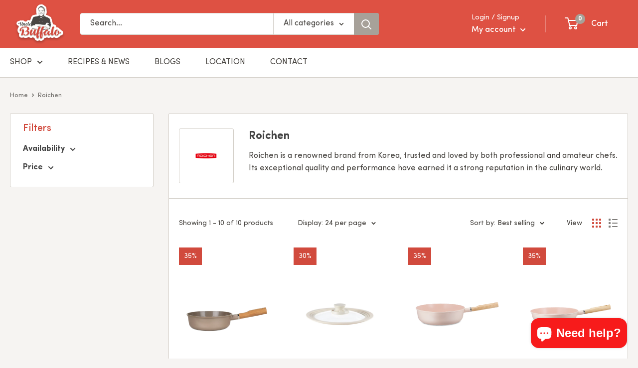

--- FILE ---
content_type: text/css
request_url: https://www.unclebuffalo.com.au/cdn/shop/t/8/assets/font-css.css?v=112454628394763735541696405936
body_size: -141
content:
@font-face{font-family:Sofia Pro;font-weight:300;src:url(//www.unclebuffalo.com.au/cdn/shop/t/8/assets/SofiaProLight.ttf?v=85124272927097565681677024754) format("truetype"),url(//www.unclebuffalo.com.au/cdn/shop/t/8/assets/SofiaProLight.woff?v=171085710128770797741677024646) format("woff"),url(//www.unclebuffalo.com.au/cdn/shop/t/8/assets/SofiaProLight.woff2?v=83032011230281614511677024647) format("woff2")}@font-face{font-family:Sofia Pro;font-weight:400;src:url(//www.unclebuffalo.com.au/cdn/shop/t/8/assets/SofiaProRegular.ttf?v=81510457545843617571677024751) format("truetype"),url(//www.unclebuffalo.com.au/cdn/shop/t/8/assets/SofiaProRegular.woff?v=30614352957708774231677024639) format("woff"),url(//www.unclebuffalo.com.au/cdn/shop/t/8/assets/SofiaProRegular.woff2?v=73591661587014206681677024643) format("woff2")}@font-face{font-family:Sofia Pro;font-weight:500;src:url(//www.unclebuffalo.com.au/cdn/shop/t/8/assets/SofiaProMedium.ttf?v=45528908771570996461677024753) format("truetype"),url(//www.unclebuffalo.com.au/cdn/shop/t/8/assets/SofiaProMedium.woff?v=173964873027194094731677024638) format("woff"),url(//www.unclebuffalo.com.au/cdn/shop/t/8/assets/SofiaProMedium.woff2?v=24662902981716190031677024648) format("woff2")}@font-face{font-family:Sofia Pro;font-weight:700;src:url(//www.unclebuffalo.com.au/cdn/shop/t/8/assets/SofiaProBold.ttf?v=57082315263162302571677024756) format("truetype"),url(//www.unclebuffalo.com.au/cdn/shop/t/8/assets/SofiaProBold.woff?v=120534112039710879421677024649) format("woff"),url(//www.unclebuffalo.com.au/cdn/shop/t/8/assets/SofiaProBold.woff2?v=109946813865158628601677024650) format("woff2")}body{font-family:Sofia Pro;font-size:16px;font-weight:400;line-height:1.6em}.heading{font-family:Sofia Pro}.text-b{font-weight:700}.text-l{font-weight:300}.text-50{font-size:50px}.text-40{font-size:40px}.text-30{font-size:30px}.text-24{font-size:24px}.text-22{font-size:22px}.text-org{color:#d14a3d}.button{border-radius:2px;font-size:16px;font-weight:500;line-height:normal;padding:10px 30px}.btn_orange{background:#d14a3d;border:1px solid #D14A3D;border-radius:2px;color:#fff;padding:10px;text-decoration:none;text-transform:uppercase}.btn_orange:hover{background:#fff;color:#d14a3d}@media (max-width: 1199px){.text-50{font-size:35px}.text-30{font-size:25px}.text-24{font-size:20px}}@media (max-width: 991px){body{font-size:14px}.text-50{font-size:30px}.text-30{font-size:20px}.text-24{font-size:18px}}@media (max-width: 767px){body{line-height:normal}.text-50{font-size:25px}}
/*# sourceMappingURL=/cdn/shop/t/8/assets/font-css.css.map?v=112454628394763735541696405936 */


--- FILE ---
content_type: text/css
request_url: https://www.unclebuffalo.com.au/cdn/shop/t/8/assets/custom-css.css?v=117872815732095791811680067847
body_size: 1117
content:
body{overflow-x:hidden}.div_wrap{align-items:center;display:flex;gap:20px}.mobile-view{display:none}.page__sub-header .breadcrumb__item{opacity:.8}.view_more_section{text-align:center}.view_more_section h4{margin-bottom:20px}.view_more_section .desc{max-height:50px;overflow:hidden;position:relative;transition:max-height .5s cubic-bezier(0,1,0,1)}.view_more_section .desc.no_title{max-height:100px}.view_more_section .desc.show,.view_more_section .desc.no_title.show{max-height:2000px;transition:max-height .5s ease-in-out}.view_more_section .desc:after{background:#f6f4f2;background:linear-gradient(180deg,#f6f4f200,#f6f4f2);bottom:0;content:"";display:block;height:100%;left:0;opacity:1;position:absolute;transition:opacity .5s ease-in-out;width:100%}.view_more_section .desc.show:after{opacity:0}.view_more_section p{font-size:14px}.view_more_section a{display:inline-block;margin-top:20px;text-decoration:underline}.view_more_section a .less,.view_more_section a.show .more{display:none}.view_more_section a.show .less{display:block}.product_grid_item{padding:20px;position:relative;max-width:100%}.product_grid_item a{column-gap:20px;display:flex;flex-direction:column;height:100%;padding-top:20px;position:relative}.product_grid_item .prod_label{background:#d14a3d;color:#fff;font-size:14px;left:0;padding:5px 10px;position:absolute;top:0;z-index:1}.product_grid_item .prod_img{padding-top:120%;position:relative}.product_grid_item .prod_img img{height:100%;left:0;object-fit:contain;position:absolute;top:0;width:100%}.product_grid_item .vendor,.product_grid_item h6{display:block;margin-bottom:10px}.product_grid_item .vendor{font-size:14px}.product_grid_item h6{font-size:16px}.product_grid_item .price{display:flex;column-gap:5px;flex-wrap:wrap}.product_grid_item .price span{font-size:18px}.product_grid_item .price .curr_price{color:var(--text-color);width:100%}.product_grid_item .price .before_price{color:var(--text-color);opacity:.6;text-decoration:line-through}.jdgm-star{color:#ffd258!important}@media (max-width: 991px){.div_wrap{flex-direction:column}.product_grid_item .vendor{font-size:12px}.product_grid_item h6{font-size:14px}.product_grid_item .price span{font-size:16px}}@media (max-width: 767px){.desktop-view{display:none}.mobile-view{display:block}}.header{padding:3px 0}.header .header__logo{margin-right:20px}.header .header__search-bar-wrapper form{max-width:600px}.header form .search-bar__top{border:1px solid #D3CFC8;border-radius:5px}.header form input,.header form label{font-size:16px;padding:0 20px 3px}.header form .search-bar__filter{border-color:#d3cfc8}.header form label{align-items:center;display:flex;height:100%;line-height:normal;justify-content:center}.header form label svg{height:7px;margin-left:10px;margin-top:3px;width:10px}.header form .search-bar__submit{height:calc(100% + 2px);margin-right:-1px}.header .header__action-list .header__action-item-title{margin-bottom:0}.header .header__action-list .header__action-item{padding:0 40px}.header .header__action-list .header__action-item a{font-weight:500}.nav-bar .nav-bar__item{margin-right:50px}.nav-bar .nav-bar__item:last-child{margin-right:0}.nav-bar .nav-bar__item>a{text-transform:uppercase}.mega-menu{padding-bottom:40px}.mega-menu .mega-menu__column{margin:0 50px}.mega-menu .mega-menu__column .mega-menu__title{font-size:15px;font-weight:300;pointer-events:none;text-transform:uppercase}.mega-menu .mega-menu__column .mega-menu__item a{font-weight:500}.mega-menu .mega-menu__promo{flex-basis:250px;margin-left:0;width:250px}.mega-menu .mega-menu__promo:last-child{margin-left:20px}.mega-menu .mega-menu__promo .mega-menu__image-wrapper{margin:0 0 10px}.mega-menu .mega-menu__promo .mega-menu__image-heading{color:var(--text-color);font-size:16px}.mobile-menu ul{list-style:none}.mobile-menu ul a{align-items:center;display:flex;justify-content:space-between;padding:7px 0}.mobile-menu ul a .fas:before{content:"\f107"}.mobile-menu ul .show_sub a .fas:before{content:"\f106"}.mobile-menu .sub_menu{display:none;padding-left:10px}@media (max-width: 1279px){.header .header__action-list .header__action-item{padding:0 20px}}@media (max-width: 1024px){.header .header__action-list .header__action-item{padding:0 10px}}@media (max-width: 640px){.header .header__inner .header__mobile-nav,.header .header__logo{margin-right:10px}.header .header__action-list{justify-content:flex-end}.header .header__action-list .header__action-item{padding:0 8px}}.footer_group .section-text-with-icons{background:#e4e1dc;margin:0;padding:50px 0}.footer_group .text-with-icons{flex-wrap:nowrap;gap:20px;justify-content:space-between;margin:0}.footer_group .text-with-icons .text-with-icons__item{align-items:center;flex:unset;margin:0;width:auto}.footer_group .text-with-icons .text-with-icons__title{line-height:normal;margin:0}.footer_group .text-with-icons .text-with-icons__icon-wrapper{margin-right:20px;margin-top:0}.footer_group .text-with-icons img{max-width:55px}.footer{--footer-col-gap: 70px;padding:0}.footer .top_footer{padding:60px 0 40px}.footer .top_footer .div_wrap{align-items:normal;justify-content:space-between}.footer .top_footer .div_col{width:calc(25% - var(--footer-col-gap))}.footer .top_footer .footer_content{display:flex;flex-direction:column;justify-content:space-between;width:calc(30% - var(--footer-col-gap))}.footer .footer_block_title{display:block;font-size:18px;margin-bottom:20px}.footer .footer_block_menu ul{list-style:none}.footer .grid_menu ul{display:flex;flex-wrap:wrap;margin:0 -5px}.footer .grid_menu li{flex-basis:50%;padding:0 5px}.footer .footer_block_menu li:not(:last-child){margin-bottom:20px}.footer .footer_block_menu .current_page{color:var(--footer-accent-color)}.footer .top_footer .footer_logo{display:block;max-width:120px}.footer .top_footer .soc_med_icon{gap:20px;justify-content:unset}.footer .top_footer .soc_med_icon li{margin:0}.footer .top_footer .soc_med_icon a{font-size:20px}.footer .footer_newsletter input{border:none;box-shadow:none;color:var(--text-color);font-weight:300;height:auto;outline:none;padding:15px 20px}.footer .footer_newsletter input::placeholder{color:#919191}.footer .footer_newsletter button{font-weight:500;line-height:normal;padding:10px 30px}.footer .copyright{border-top:1px solid #C1C1C1;padding:20px 0}.footer .copyright .text p{font-size:10px}.footer .copyright .icons{display:flex;gap:5px;margin-left:auto}.footer .copyright .icons svg{margin:0;width:25px}@media (max-width: 1279px){.footer_group .text-with-icons{padding:0!important}}@media (max-width: 1199px){.footer{--footer-col-gap: 40px}}@media (max-width: 991px){.footer_group .section-text-with-icons{padding:30px 0}.footer_group .text-with-icons{display:flex;flex-direction:column;gap:20px;margin:0 auto;max-width:280px}.footer_group .text-with-icons .text-with-icons__icon-wrapper{margin-right:10px}.footer{--footer-col-gap: 20px}.footer .top_footer{padding:30px 0}.footer .top_footer .div_wrap{gap:10px}.footer .top_footer .div_col,.footer .top_footer .footer_content{width:100%}.footer .top_footer .footer_content{flex-direction:column-reverse;gap:30px}.footer .top_footer .footer_logo{margin:0 auto}.footer .top_footer .soc_med_icon{flex-direction:row;gap:20px;justify-content:center}.footer .footer_block_title{background:#fff;border-radius:5px;margin:0;padding:10px 20px;position:relative}.footer .footer_block_title:after{color:#d14a3d;content:"+";font-family:"Font Awesome 6 Free";font-weight:900;position:absolute;right:20px;top:50%;transform:translateY(-50%)}.footer .active_footer:after{content:"\f068"}.footer .mob_accord_content{display:none;padding:20px}.footer .grid_menu ul{margin:0}.footer .grid_menu li{flex-basis:100%;padding:0}.footer .footer_block_menu li:not(:last-child){margin-bottom:10px}.footer .footer_newsletter input{padding:10px 20px}.footer .footer_newsletter button{width:100%}.footer .copyright{padding:10px 0}.footer .copyright .div_wrap{flex-direction:column-reverse;gap:10px}.footer .copyright .icons{margin-left:0}}@media (max-width: 640px){.footer_group .text-with-icons .text-with-icons__icon-wrapper{margin-right:0}}
/*# sourceMappingURL=/cdn/shop/t/8/assets/custom-css.css.map?v=117872815732095791811680067847 */


--- FILE ---
content_type: text/css
request_url: https://www.unclebuffalo.com.au/cdn/shop/t/8/assets/collection-css.css?v=28788587726192809101679982913
body_size: -394
content:
.template-collection .header-brand{border-bottom:1px solid var(--border-color);margin-bottom:20px;padding-bottom:30px}.template-collection #desktop-filters-form .heading{color:var(--accent-color)}.template-collection .collection__filter-checkbox-list{padding-left:0}.template-collection .card__header,.template-collection .collection__toolbar{padding-left:20px;padding-right:20px}.template-collection .collection__toolbar{box-shadow:none;margin:0}.template-collection .collection__toolbar .collection__layout-button.is-selected{color:#d14a3d}.template-collection .product-list .product-item:after{display:none}.product_grid_item.product-item--list a{align-items:center;flex-direction:row;width:100%}.product_grid_item.product-item--list .prod_img{padding-top:30%;width:30%}.product_grid_item.product-item--list .prod_content{width:70%}.view_more_section{padding-top:80px}.view_more_section .desc b:first-child{font-size:22px;font-weight:700}.view_more_section .desc br{content:"";display:block;height:20px}@media (max-width: 640px){.template-collection .header-brand{padding-bottom:20px}.product_grid_item.product-item--vertical{width:100%}.view_more_section{padding-top:50px}}
/*# sourceMappingURL=/cdn/shop/t/8/assets/collection-css.css.map?v=28788587726192809101679982913 */


--- FILE ---
content_type: text/javascript
request_url: https://www.unclebuffalo.com.au/cdn/shop/t/8/assets/custom.js?v=70435584168436438771680068165
body_size: -359
content:
jQuery(function($){var win_wid=$(window).width(),mob_menu=$(".mobile-menu");if(mob_menu.length>0){var li=mob_menu.find("li"),has_child=li.find(".has_child"),menu_sub=li.find(".sub_menu");has_child.click(function(e){var this_par=$(this).parent(),this_sib=$(this).siblings(".sub_menu");e.preventDefault(),this_par.toggleClass("show_sub"),this_par.hasClass("show_sub")?(li.not(this_par).removeClass("show_sub"),menu_sub.not(this_sib).slideUp(),this_sib.slideDown()):this_sib.slideUp()})}var footer_title=$(".footer_block_title"),footer_accord=$(".mob_accord_content");footer_title.length>0&&footer_title.click(function(){var sib_content=$(this).siblings(".mob_accord_content");$(this).toggleClass("active_footer"),$(this).hasClass("active_footer")?(footer_title.not($(this)).removeClass("active_footer"),footer_accord.not(sib_content).slideUp(),sib_content.slideDown()):sib_content.slideUp()});var view_more=$(".view_more_section");view_more.length>0&&view_more.find("a").click(function(e){e.preventDefault(),$(this).toggleClass("show"),$(this).siblings(".desc").toggleClass("show")})});
//# sourceMappingURL=/cdn/shop/t/8/assets/custom.js.map?v=70435584168436438771680068165
